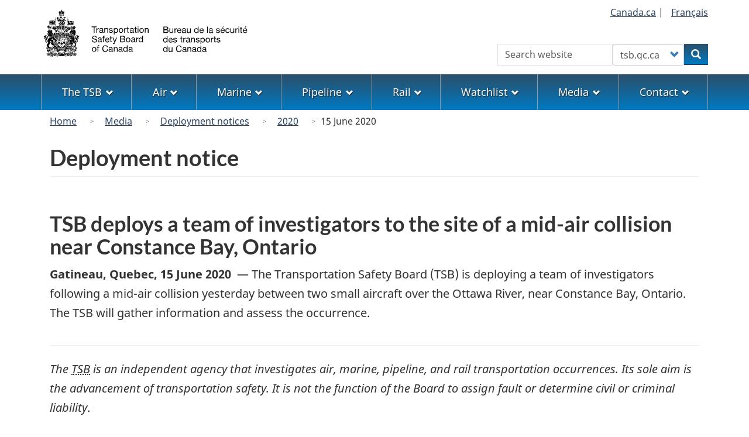

--- FILE ---
content_type: text/html; charset=UTF-8
request_url: https://www.tsb.gc.ca/eng/medias-media/deploiement-deployment/aviation/2020/20200615.html
body_size: 7239
content:
<!DOCTYPE html>
<!--[if lt IE 9]><html lang="en" dir="ltr" class="no-js"><![endif]-->
<!--[if gt IE 8]><!-->
<html lang="en" dir="ltr" class="no-js">
<!--<![endif]-->
  <head>
    <meta charset="utf-8" />
<meta name="description" content="TSB deploys a team of investigators to the site of a mid-air collision near Constance Bay, Ontario" />
<meta name="keywords" content="TSB news releases, publication releases, announcements, media information" />
<link rel="canonical" href="https://www.tsb.gc.ca/eng/medias-media/deploiement-deployment/aviation/2020/20200615.html" />
<meta name="dcterms.title" content="15 June 2020 - Deployment notice - Transportation Safety Board of Canada" />
<meta name="dcterms.creator" content="Government of Canada, Transportation Safety Board of Canada" />
<meta name="dcterms.subject" content="Media relations;" />
<meta name="dcterms.description" content="TSB deploys a team of investigators to the site of a mid-air collision near Constance Bay, Ontario" />
<meta name="dcterms.language" content="eng" />
<meta name="dcterms.issued" content="2020-06-15" />
<meta name="dcterms.modified" content="2020-06-15" />
<meta name="Generator" content="Drupal 10 (https://www.drupal.org)" />
<meta name="MobileOptimized" content="width" />
<meta name="HandheldFriendly" content="true" />
<meta name="viewport" content="width=device-width, initial-scale=1.0" />
<noscript><link rel="stylesheet" href="/libraries/wet-boew/css/noscript.min.css" />
</noscript><link rel="icon" href="/themes/custom/safety/favicon.ico" type="image/vnd.microsoft.icon" />
<link rel="alternate" hreflang="en" href="https://www.tsb.gc.ca/eng/medias-media/deploiement-deployment/aviation/2020/20200615.html" />
<link rel="alternate" hreflang="fr" href="https://www.tsb.gc.ca/fra/medias-media/deploiement-deployment/aviation/2020/20200615.html" />

    <title>TSB deploys a team of investigators to the site of a mid-air collision near Constance Bay, Ontario - Transportation Safety Board of Canada</title>
    <link rel="stylesheet" media="all" href="/sites/default/files/css/css_E1Mz5PfNhe9-P1L6M1pn6n74ig6CykNXTlu7yyUPLa8.css?delta=0&amp;language=en&amp;theme=safety&amp;include=[base64]" />
<link rel="stylesheet" media="all" href="https://use.fontawesome.com/releases/v6.5.1/css/all.css" />
<link rel="stylesheet" media="all" href="/sites/default/files/css/css_rJbMPSJpyI2Q08_xuOBnse0HdzYd6pSVOLgjrjDjdSM.css?delta=2&amp;language=en&amp;theme=safety&amp;include=[base64]" />
<link rel="stylesheet" media="all" href="/sites/default/files/css/css_sgPpSbpgiBCDDTTuqVD2lWv3uyjYhgQH-2cWRw__YLw.css?delta=3&amp;language=en&amp;theme=safety&amp;include=[base64]" />

    <script type="application/json" data-drupal-selector="drupal-settings-json">{"path":{"baseUrl":"\/","pathPrefix":"eng\/","currentPath":"node\/289","currentPathIsAdmin":false,"isFront":false,"currentLanguage":"en"},"pluralDelimiter":"\u0003","suppressDeprecationErrors":true,"gtag":{"tagId":"G-0YBNH8QTXT","consentMode":false,"otherIds":[],"events":[],"additionalConfigInfo":[]},"ajaxPageState":{"libraries":"[base64]","theme":"safety","theme_token":null},"ajaxTrustedUrl":{"form_action_p_pvdeGsVG5zNF_XLGPTvYSKCf43t8qZYSwcfZl2uzM":true},"bootstrap":{"forms_has_error_value_toggle":1,"modal_animation":1,"modal_backdrop":"true","modal_focus_input":1,"modal_keyboard":1,"modal_select_text":1,"modal_show":1,"modal_size":"","popover_enabled":1,"popover_animation":1,"popover_auto_close":1,"popover_container":"body","popover_content":"","popover_delay":"0","popover_html":0,"popover_placement":"right","popover_selector":"","popover_title":"","popover_trigger":"click","tooltip_enabled":1,"tooltip_animation":1,"tooltip_container":"body","tooltip_delay":"0","tooltip_html":0,"tooltip_placement":"auto left","tooltip_selector":"","tooltip_trigger":"hover"},"user":{"uid":0,"permissionsHash":"1e68d011268f687ca909b07e2969a6975261b13424e656e21719741bec3155c0"}}</script>
<script src="/sites/default/files/js/js_wq3ad5_frl02KCZhwIYgL0VWfYMS3es8ds4L8TxCSfk.js?scope=header&amp;delta=0&amp;language=en&amp;theme=safety&amp;include=eJxdjFEOwyAMQy9Ey5FQwlLGRDEK2ehuP35Wdfux_J5kM2DdlJrnbwtNJeSazZ3KNzS8RC_GgGK5uQgVf9Nno7JGlEKti0tAKhKMkk8z_nmlBx3OOoeIfUf127ytMOlXacRzg21yNanW3TgslMxK-vZ2l12WFIfwjx9iC0PGB8GTVdA"></script>
<script src="/modules/contrib/google_tag/js/gtag.js?t72mk2"></script>

  </head>
  <body class="path-node page-node-type-deployment has-glyphicons safety theme-gcweb">
    <nav>
      <ul id="wb-tphp">
        <li class="wb-slc">
          <a class="wb-sl" href="#wb-cont">
            Skip to main content
          </a>
        </li>
        <li class="wb-slc">
          <a class="wb-sl" href="#wb-info">
            Skip to "About government"
          </a>
        </li>
      </ul>
    </nav>
    
      <div class="dialog-off-canvas-main-canvas" data-off-canvas-main-canvas>
    
  
        <header class="navbar navbar-default" id="navbar">
      <div id="wb-bnr" class="container">
        <div class="row">
          <section id="wb-lng" class="col-xs-3 col-sm-12 pull-right text-right">
            <h2 class="wb-inv">Language selection</h2>
              <div class="region region-language-toggle">
    
<section  class="language-switcher-language-url block block-tsb-common block-tsb-language-blocklanguage-interface clearfix" id="block-safety-languageswitcher">
  
    

      <div class="block-content">
      <ul class="links list-inline mrgn-bttm-0">                    <li><span class="hidden-xs"><a href="https://www.Canada.ca/" title="Link to the Government of Canada website">Canada.ca</a>&nbsp;|&nbsp;</span></li>                    <li><a href="/fra/medias-media/deploiement-deployment/aviation/2020/20200615.html" class="language-link" lang="fr" hreflang="fr" data-drupal-link-system-path="node/289"><span class="hidden-xs">Français</span><abbr title="Français" class="visible-xs h3 mrgn-tp-sm mrgn-bttm-0 text-uppercase">fr</abbr></a></li></ul>
    </div>
  </section>

  </div>

          </section>
            <div class="region col-xs-9 col-sm-5 col-md-4 region-banner">
          <a class="logo navbar-btn" href="/eng" title="Home" rel="home">
      <img class="navbar-logo" src="/themes/custom/safety/logos/logo-en.svg" alt=Home" />
    </a>
  
  </div>

                      <section class="wb-mb-links col-xs-4 col-sm-3 visible-sm visible-xs pull-right" id="wb-glb-mn">
              <h2>Search and menus</h2>
              <ul class="list-inline text-right chvrn">
                <li>
                  <a href="#mb-pnl" title="Search and menus" aria-controls="mb-pnl" class="overlay-lnk" role="button">
                    <span class="glyphicon glyphicon-search">
                      <span class="glyphicon glyphicon-th-list">
                        <span class="wb-inv">Search and menus</span>
                      </span>
                    </span>
                  </a>
                </li>
              </ul>
              <div id="mb-pnl"></div>
            </section>
                      <div class="visible-md visible-lg region col-lg-offset-4 col-md-offset-4 col-sm-offset-2 col-xs-12 col-sm-5 col-md-4 region-search">
    
<section  class="tsb-common-tsb-search wb-srch form-inline block block-tsb-common block-tsb-common-tsb-search clearfix" data-drupal-selector="wb-srch" id="block-safety-tsbsearch">
  
    

      <div class="block-content">
      <form action="/eng/medias-media/deploiement-deployment/aviation/2020/20200615.html" method="post" id="wb-srch" accept-charset="UTF-8">
  <div class="form-item js-form-item form-type-search js-form-type-search form-item-search js-form-item-search form-no-label form-group">
      <label for="wb-srch-q" class="control-label sr-only">Search</label>
  
  
  <input data-drupal-selector="wb-srch-q" class="form-search form-control" placeholder="Search website" type="search" id="wb-srch-q" name="search" value="" size="27" maxlength="128" />

  
  
  </div>
<div class="form-item js-form-item form-type-select js-form-type-select form-item-engine js-form-item-engine form-no-label form-group">
      <label for="wb-srch-s" class="control-label sr-only">Customize your search</label>
  
  
  <div class="select-wrapper"><select data-drupal-selector="wb-srch-s" class="form-select form-control" id="wb-srch-s" name="engine"><option
            value="tsb">tsb.gc.ca</option><option
            value="canada">canada.ca</option></select></div>

  
  
  </div>
<div class="submit form-group js-form-wrapper form-wrapper" data-drupal-selector="edit-submit-container" id="edit-submit-container"><button data-drupal-selector="wb-srch-sub" class="button js-form-submit form-submit btn-primary btn icon-before" type="submit" id="wb-srch-sub" name="op" value="Search" title="Search"><span class="icon glyphicon glyphicon-search" aria-hidden="true"></span><span class="wb-inv">Search</span></button></div>
<input data-drupal-selector="form-iyli3mrxu5sufbd7mxaq7e2apyq-odp1cg1t63x-fhi" type="hidden" name="form_build_id" value="form-iYLI3MrxU5suFbd7mxAQ7e2APYq-odp1CG1T63X-FHI" /><input data-drupal-selector="edit-tsb-common-tsb-search" type="hidden" name="form_id" value="tsb_common_tsb_search" />
</form>

    </div>
  </section>

  </div>

        </div>
      </div>
              <nav aria-labelledby="topicsMenu" id="wb-sm" class="wb-menu visible-md visible-lg" data-trgt="mb-pnl">
          <div class="pnl-strt container nvbar">
            <h2 id="topicsMenu" class="wb-inv">Menu</h2>
                
                                <ul role="menubar" class="list-inline menu">
                                                    <li role="presentation">
          <a role="menuitem" class="dropdown-toggle item" href="#thetsb">The TSB</a>
                                                  <ul role="menu" class="sm list-unstyled" aria-expanded="false" aria-hidden="true">
                                            <li role="presentation">
          <a href="/eng/qui-about/index.html" role="menuitem" data-drupal-link-system-path="node/1632">About the TSB</a>
                          </li>
                                  <li role="presentation">
          <a href="/eng/lois-acts/index.html" role="menuitem" data-drupal-link-system-path="node/1617">Acts, regulations, policies, and international conventions</a>
                          </li>
                                  <li role="presentation">
          <a href="/eng/qui-about/bureau-board.html" role="menuitem" data-drupal-link-system-path="node/1629">The Board</a>
                          </li>
                                  <li role="presentation">
          <a href="/eng/carrieres-careers/index.html" role="menuitem" data-drupal-link-system-path="node/2">A career with the TSB</a>
                          </li>
                                  <li role="presentation">
          <a href="/eng/publications/index.html" role="menuitem" data-drupal-link-system-path="publications/index.html">Corporate publications</a>
                          </li>
                                  <li role="presentation">
          <a href="/eng/coll/index.html" role="menuitem" data-drupal-link-system-path="node/1536">International collaboration</a>
                          </li>
                                  <li role="presentation">
          <a href="/eng/divulgation-disclosure/index.html" role="menuitem" data-drupal-link-system-path="node/1593">Transparency</a>
                          </li>
                                  <li role="presentation">
          <a href="/eng/surveillance-watchlist/index.html" role="menuitem" data-drupal-link-system-path="surveillance-watchlist/index.html">Watchlist</a>
                          </li>
        </ul>
  
            </li>
                                  <li role="presentation">
          <a role="menuitem" class="dropdown-toggle item" href="#theAir">Air</a>
                                                  <ul role="menu" class="sm list-unstyled" aria-expanded="false" aria-hidden="true">
                                            <li role="presentation">
          <a href="/eng/aviation/index.html" role="menuitem" data-drupal-link-system-path="node/1530">Air home</a>
                          </li>
                                  <li role="presentation">
          <a href="/eng/qui-about/enq-inv.html" role="menuitem" data-drupal-link-system-path="node/1630">About investigations</a>
                          </li>
                                  <li role="presentation">
          <a href="/eng/stats/aviation/index.html" role="menuitem" data-drupal-link-system-path="node/1702">Data and statistics</a>
                          </li>
                                  <li role="presentation">
          <a href="/eng/rapports-reports/aviation/index.html" role="menuitem" data-drupal-link-system-path="node/7">Investigations and reports</a>
                          </li>
                                  <li role="presentation">
          <a href="/eng/recommandations-recommendations/aviation/index.html" role="menuitem" data-drupal-link-system-path="recommandations-recommendations/aviation/index.html">Recommendations</a>
                          </li>
                                  <li role="presentation">
          <a href="/eng/incidents-occurrence/aviation/index.html" class="text-danger" role="menuitem" data-drupal-link-system-path="node/13">Report an occurrence</a>
                          </li>
                                  <li role="presentation">
          <a href="/eng/securite-safety/aviation/index.html" role="menuitem" data-drupal-link-system-path="securite-safety/aviation/index.html">Safety letters and concerns</a>
                          </li>
                                  <li role="presentation">
          <a href="/eng/surveillance-watchlist/aviation/index.html" role="menuitem" data-drupal-link-system-path="surveillance-watchlist/aviation/index.html">Watchlist issues</a>
                          </li>
        </ul>
  
            </li>
                                  <li role="presentation">
          <a role="menuitem" class="dropdown-toggle item" href="#themarine">Marine</a>
                                                  <ul role="menu" class="sm list-unstyled" aria-expanded="false" aria-hidden="true">
                                            <li role="presentation">
          <a href="/eng/marine/index.html" role="menuitem" data-drupal-link-system-path="node/1624">Marine home</a>
                          </li>
                                  <li role="presentation">
          <a href="/eng/qui-about/enq-inv.html" role="menuitem" data-drupal-link-system-path="node/1630">About investigations</a>
                          </li>
                                  <li role="presentation">
          <a href="/eng/stats/marine/index.html" role="menuitem" data-drupal-link-system-path="node/1703">Data and statistics</a>
                          </li>
                                  <li role="presentation">
          <a href="/eng/rapports-reports/marine/index.html" role="menuitem" data-drupal-link-system-path="node/8">Investigations and reports</a>
                          </li>
                                  <li role="presentation">
          <a href="/eng/recommandations-recommendations/marine/index.html" role="menuitem" data-drupal-link-system-path="recommandations-recommendations/marine/index.html">Recommendations</a>
                          </li>
                                  <li role="presentation">
          <a href="/eng/incidents-occurrence/marine/index.html" class="text-danger" role="menuitem" data-drupal-link-system-path="node/1609">Report an occurrence</a>
                          </li>
                                  <li role="presentation">
          <a href="/eng/securite-safety/marine/index.html" role="menuitem" data-drupal-link-system-path="securite-safety/marine/index.html">Safety letters and concerns</a>
                          </li>
                                  <li role="presentation">
          <a href="/eng/surveillance-watchlist/marine/index.html" role="menuitem" data-drupal-link-system-path="surveillance-watchlist/marine/index.html">Watchlist issues</a>
                          </li>
        </ul>
  
            </li>
                                  <li role="presentation">
          <a role="menuitem" class="dropdown-toggle item" href="#thepipeline">Pipeline</a>
                                                  <ul role="menu" class="sm list-unstyled" aria-expanded="false" aria-hidden="true">
                                            <li role="presentation">
          <a href="/eng/pipeline/index.html" role="menuitem" data-drupal-link-system-path="node/1627">Pipeline home</a>
                          </li>
                                  <li role="presentation">
          <a href="/eng/qui-about/enq-inv.html" role="menuitem" data-drupal-link-system-path="node/1630">About investigations</a>
                          </li>
                                  <li role="presentation">
          <a href="/eng/stats/pipeline/index.html" role="menuitem" data-drupal-link-system-path="node/1704">Data and statistics</a>
                          </li>
                                  <li role="presentation">
          <a href="/eng/rapports-reports/pipeline/index.html" role="menuitem" data-drupal-link-system-path="node/9">Investigations and reports</a>
                          </li>
                                  <li role="presentation">
          <a href="/eng/recommandations-recommendations/pipeline/index.html" role="menuitem" data-drupal-link-system-path="recommandations-recommendations/pipeline/index.html">Recommendations</a>
                          </li>
                                  <li role="presentation">
          <a href="/eng/incidents-occurrence/pipeline/index.html" class="text-danger" role="menuitem" data-drupal-link-system-path="node/1610">Report an occurrence</a>
                          </li>
                                  <li role="presentation">
          <a href="/eng/securite-safety/pipeline/index.html" role="menuitem" data-drupal-link-system-path="securite-safety/pipeline/index.html">Safety letters and concerns</a>
                          </li>
        </ul>
  
            </li>
                                  <li role="presentation">
          <a role="menuitem" class="dropdown-toggle item" href="#rail">Rail</a>
                                                  <ul role="menu" class="sm list-unstyled" aria-expanded="false" aria-hidden="true">
                                            <li role="presentation">
          <a href="/eng/rail/index.html" role="menuitem" data-drupal-link-system-path="node/1656">Rail home</a>
                          </li>
                                  <li role="presentation">
          <a href="/eng/qui-about/enq-inv.html" role="menuitem" data-drupal-link-system-path="node/1630">About investigations</a>
                          </li>
                                  <li role="presentation">
          <a href="/eng/stats/rail/index.html" role="menuitem" data-drupal-link-system-path="node/1705">Data and statistics</a>
                          </li>
                                  <li role="presentation">
          <a href="/eng/rapports-reports/rail/index.html" role="menuitem" data-drupal-link-system-path="node/10">Investigations and reports</a>
                          </li>
                                  <li role="presentation">
          <a href="/eng/recommandations-recommendations/rail/index.html" role="menuitem" data-drupal-link-system-path="recommandations-recommendations/rail/index.html">Recommendations</a>
                          </li>
                                  <li role="presentation">
          <a href="/eng/incidents-occurrence/rail/index.html" class="text-danger" role="menuitem" data-drupal-link-system-path="node/1611">Report an occurrence</a>
                          </li>
                                  <li role="presentation">
          <a href="/eng/securite-safety/rail/index.html" role="menuitem" data-drupal-link-system-path="securite-safety/rail/index.html">Safety letters and concerns</a>
                          </li>
                                  <li role="presentation">
          <a href="/eng/surveillance-watchlist/rail/index.html" role="menuitem" data-drupal-link-system-path="surveillance-watchlist/rail/index.html">Watchlist issues</a>
                          </li>
        </ul>
  
            </li>
                                  <li role="presentation">
          <a role="menuitem" class="dropdown-toggle item" href="#thewatchlist">Watchlist</a>
                                                  <ul role="menu" class="sm list-unstyled" aria-expanded="false" aria-hidden="true">
                                            <li role="presentation">
          <a href="/eng/surveillance-watchlist/index.html" role="menuitem" data-drupal-link-system-path="surveillance-watchlist/index.html">Latest Watchlist</a>
                          </li>
                                  <li role="presentation">
          <a href="/eng/surveillance-watchlist/aviation/index.html" role="menuitem" data-drupal-link-system-path="surveillance-watchlist/aviation/index.html">Air Watchlist issues</a>
                          </li>
                                  <li role="presentation">
          <a href="/eng/surveillance-watchlist/marine/index.html" role="menuitem" data-drupal-link-system-path="surveillance-watchlist/marine/index.html">Marine Watchlist issues</a>
                          </li>
                                  <li role="presentation">
          <a href="/eng/surveillance-watchlist/rail/index.html" role="menuitem" data-drupal-link-system-path="surveillance-watchlist/rail/index.html">Rail Watchlist issues</a>
                          </li>
        </ul>
  
            </li>
                                  <li role="presentation">
          <a role="menuitem" class="dropdown-toggle item" href="#themedia">Media</a>
                                                  <ul role="menu" class="sm list-unstyled" aria-expanded="false" aria-hidden="true">
                                            <li role="presentation">
          <a href="/eng/medias-media/contact.html" role="menuitem" data-drupal-link-system-path="node/1625">Contact Media Relations</a>
                          </li>
                                  <li role="presentation">
          <a href="/eng/medias-media/deploiement-deployment/index.html" role="menuitem" data-drupal-link-system-path="medias-media/deploiement-deployment/index.html">Deployment notices</a>
                          </li>
                                  <li role="presentation">
          <a href="/eng/medias-media/avis-advisory/index.html" role="menuitem" data-drupal-link-system-path="medias-media/avis-advisory/index.html">Media advisories</a>
                          </li>
                                  <li role="presentation">
          <a href="/eng/medias-media/communiques/index.html" role="menuitem" data-drupal-link-system-path="medias-media/communiques/index.html">News releases</a>
                          </li>
                                  <li role="presentation">
          <a href="/eng/medias-media/discours-speeches/index.html" role="menuitem" data-drupal-link-system-path="medias-media/discours-speeches/index.html">Presentations</a>
                          </li>
                                  <li role="presentation">
          <a href="/eng/medias-media/decl-stat/index.html" role="menuitem" data-drupal-link-system-path="medias-media/decl-stat/index.html">Statements</a>
                          </li>
        </ul>
  
            </li>
                                  <li role="presentation">
          <a role="menuitem" class="dropdown-toggle item" href="#thecontact">Contact</a>
                                                  <ul role="menu" class="sm list-unstyled" aria-expanded="false" aria-hidden="true">
                                            <li role="presentation">
          <a href="/eng/contactez-contact/index.html" role="menuitem" data-drupal-link-system-path="node/12">Contact us</a>
                          </li>
                                  <li role="presentation">
          <a href="/eng/medias-media/contact.html" role="menuitem" data-drupal-link-system-path="node/1625">Media Relations</a>
                          </li>
                                  <li role="presentation">
          <a href="/eng/incidents-occurrence/index.html" class="text-danger" role="menuitem" data-drupal-link-system-path="node/1608">Report to the TSB</a>
                          </li>
                                  <li role="presentation">
          <a href="/eng/securitas/index.html" role="menuitem" data-drupal-link-system-path="node/1658">SECURITAS</a>
                          </li>
        </ul>
  
            </li>
        </ul>
  




          </div>
        </nav>
              <div class="region region-breadcrumb">
        <nav id="wb-bc" property="breadcrumb" aria-labelledby="breadcrumbTitle">
    <h2 id="breadcrumbTitle">You are here</h2>
    <div class="container">
      <ol class="breadcrumb">
                  <li >
                          <a href="/eng">Home</a>
                      </li>
                  <li >
                          <a href="/eng/medias-media/index.html">Media</a>
                      </li>
                  <li >
                          <a href="/eng/medias-media/deploiement-deployment/index.html">Deployment notices</a>
                      </li>
                  <li >
                          <a href="/eng/medias-media/deploiement-deployment/index.html?year=2020">2020</a>
                      </li>
                  <li >
                          15 June 2020
                      </li>
              </ol>
  </div>
</nav>


  </div>

    </header>
  

  <div
    class="container-fluid mx-0 px-0">
              <div class="container">
        <div class="row">
                      <div class="highlighted col-md-12">  <div class="region region-highlighted">
    <div data-drupal-messages-fallback class="hidden"></div>

  </div>
</div>
                  </div>
      </div>
            <div class="container">
      <div
        class="row">

                        <main
          property="mainContentOfPage"  class="col-sm-12 main-container js-quickedit-main-content">

                                                <div class="region region-header">
      
  <div class="row">
    <div class="col-xs-12">
      <h1 id="wb-cont" class="page-header mrgn-tp-md">Deployment notice</h1>
    </div>
  </div>


  </div>

                      
          <section
            class="row">

                        
                        
                        
            
                                                    <div class="col-md-12">
                <a id="main-content"></a>
                  <div class="region region-content">
      <article class="deployment is-promoted full clearfix">

  
    

  
  <div class="content">
      <div class="layout layout--onecol">
    <div  class="layout__region layout__region--content">
      
<section  class="block block-layout-builder block-extra-field-blocknodedeploymentlinks clearfix">
  
    

      <div class="block-content">
      
    </div>
  </section>

<section  class="block block-layout-builder block-field-blocknodedeploymenttitle clearfix">
  
    

      <div class="block-content">
      
  <h2>TSB deploys a team of investigators to the site of a mid-air collision near Constance Bay, Ontario</h2>

    </div>
  </section>

<section  class="block block-tsb-common block-tsb-common-tsb-news-post clearfix">
  
    

      <div class="block-content">
      

<div  class="pattern pattern-newspost">
  <span class="pattern-newspost-heading">
    <strong>
      <span >Gatineau, Quebec</span>,
      <time datetime="2020-06-15" >15 June 2020</time>
    </strong>&nbsp;—&nbsp;</span>
  <div >
    <p>The Transportation Safety Board (TSB) is deploying a team of investigators following a mid-air collision yesterday between two small aircraft over the Ottawa River, near Constance Bay, Ontario. The TSB will gather information and assess the occurrence.</p>
  </div>
</div>

    </div>
  </section>

<section  class="block block-block-content block-block-content53c438fa-2bde-4dbe-98b6-6c4806097701 clearfix">
  
    

      <div class="block-content">
      
            <div class="field field--name-body field--type-text-with-summary field--label-hidden field--item"><hr><p><em>The <abbr title="Transportation Safety Board of Canada">TSB</abbr> is an independent agency that investigates air, marine, pipeline, and rail transportation occurrences. Its sole aim is the advancement of transportation safety. It is not the function of the Board to assign fault or determine civil or criminal liability</em>.</p><p><strong>For more information, contact: </strong><br>Transportation Safety Board of Canada<br>Media Relations<br>Telephone:&nbsp;819-360-4376<br>Email:&nbsp;<a href="mailto:media@tsb.gc.ca">media@tsb.gc.ca</a></p></div>
      
    </div>
  </section>

    </div>
  </div>

  </div>

</article>


<section  id="block-safety-tsbautofootnoteslist" class="block block-tsb-common block-tsb-common-footnotesblock clearfix">
  
    

      <div class="block-content">
      <div id="tsb_auto_footnotes_list"></div>
    </div>
  </section>

  </div>

              </div>
              <div class="pagedetails-wrapper col-xs-12 ">
                  <div class="pagedetails region region-content-footer">
    <div class="row">
      
<section  id="block-safety-sharewidgetblock" class="block block-wxt-library block-share-widget-block clearfix">
  
    

      <div class="block-content">
      <div class="wb-share mrgn-bttm-sm pull-right" data-wb-share='{"filter":["blogger","diigo","email","facebook","gmail","linkedin","myspace","pinterest","reddit","tinyurl","tumblr","twitter","whatsapp","yahoomail"],"pnlId":"pnl1","lnkClass":"btn btn-default"}'></div>
    </div>
  </section>

    </div>
  </div>

              </div>
                      </section>

        </main>

                                
                                
      </div>
    </div>
  </div>


      <footer id="wb-info">
      <div
        class="container">
                <h2 class="wb-inv">About this site</h2>
          <div class="region region-footer margin-top-large row">
    
<section id="block-safety-stayconnected" class="block block-block-content block-block-contenta321e549-f3b6-4b4a-9cf7-44e854309962 clearfix col-md-6 col-lg-5 col-xl-4">
  
    

      
            <div class="field field--name-body field--type-text-with-summary field--label-hidden field--item"><h3>Stay connected</h3>
<ul class="menu list-inline" role="menu">
  <li><a href="https://www.youtube.com/user/TSBCanada/" title="TSB Canada Youtube"><i class="fab fa-square-youtube fa-3x" aria-hidden="true"></i><span class="wb-inv"> YouTube</span></a></li>
  <li><a href="https://www.flickr.com/photos/tsbcanada/" title="TSB Canada Flickr"><i class="fab fa-flickr fa-3x" aria-hidden="true"></i><span class="wb-inv"> Flickr</span></a></li>
  <li><a href="https://www.facebook.com/TSBCanada/" title="TSB Canada Facebook"><i class="fab fa-facebook-square fa-3x" aria-hidden="true"></i><span class="wb-inv"> Facebook</span></a></li>
  <li><a href="https://www.linkedin.com/company/transportation-safety-board-of-canada/" title="TSB Canada LinkedIn"><i class="fab fa-linkedin fa-3x" aria-hidden="true"></i><span class="wb-inv"> LinkedIn</span></a></li>
  <li><a href="/eng/fils-feeds/index.html/" title="TSB Canada RSS"><i class="fas fa-rss-square fa-3x" aria-hidden="true"></i><span class="wb-inv"> RSS</span></a></li>
  <li><a href="https://twitter.com/TSBCanada/" title="TSB Canada X/Twitter"><i class="fa-brands fa-square-x-twitter fa-3x" aria-hidden="true"></i><span class="wb-inv"> X/Twitter</span></a></li>
</ul>
</div>
      
  </section>
<div class="gc-main-footer col-md-6 col-lg-7 col-xl-8">
  <nav id="block-safety-footer" class="wb-navcurr pad-tp-0">
          <ul class="list-unstyled">
        
                                    <li >
        <a href="/eng/qui-about/index.html" data-drupal-link-system-path="node/1632">About the TSB</a>
                          </li>
                              <li >
        <a href="/eng/publications/access/2022-25/access-2022-25.html" data-drupal-link-system-path="node/55">Accessibility</a>
                          </li>
                              <li >
        <a href="/eng/carrieres-careers/index.html" data-drupal-link-system-path="node/2">A career with the TSB</a>
                          </li>
                              <li >
        <a href="/eng/contactez-contact/index.html" data-drupal-link-system-path="node/12">Contact us</a>
                          </li>
                              <li >
        <a href="/eng/medias-media/contact.html" data-drupal-link-system-path="node/1625">Media</a>
                          </li>
                    


      </ul>
      </nav>
</div>

  </div>

              </div>
      <div class="brand">
        <div class="container">
          <div class="row">
            <nav class="col-md-10 ftr-urlt-lnk">
              <h2 class="wb-inv">About this site</h2>
                <div class="region region-branding">
    <nav role="navigation" aria-labelledby="block-safety-brand-2-menu" id="block-safety-brand-2">
            
  <h2 class="visually-hidden" id="block-safety-brand-2-menu">Brand</h2>
  

        
        <ul role="menu">
                        <li role="presentation">
        <a href="/eng/divulgation-disclosure/index.html" role="menuitem" data-drupal-link-system-path="node/1593">Transparency</a>
                  </li>
                        <li role="presentation">
        <a href="/eng/avis-notices/avis-notices.html" role="menuitem" data-drupal-link-system-path="node/1532">Terms and conditions</a>
                  </li>
        </ul>
  


  </nav>

  </div>

            </nav>
            <div class="col-xs-6 visible-sm visible-xs tofpg">
              <a href="#wb-cont">Top of Page
                <span class="glyphicon glyphicon-chevron-up"></span>
              </a>
            </div>
            <div class="col-xs-6 col-md-2 text-right">
              <a href="https://www.Canada.ca" title="Link to the Government of Canada website">
                <img src='/libraries/theme-gcweb/assets/wmms-blk.svg' alt='Symbol of the Government of Canada'/>
              </a>
            </div>
          </div>
        </div>
      </div>
    </div>
  </footer>

  </div>

    
    <script src="/sites/default/files/js/js_9w7XQMOMbot2dIz5bclNgqy-WCWhapv_uSHucYwv20Q.js?scope=footer&amp;delta=0&amp;language=en&amp;theme=safety&amp;include=eJxdjFEOwyAMQy9Ey5FQwlLGRDEK2ehuP35Wdfux_J5kM2DdlJrnbwtNJeSazZ3KNzS8RC_GgGK5uQgVf9Nno7JGlEKti0tAKhKMkk8z_nmlBx3OOoeIfUf127ytMOlXacRzg21yNanW3TgslMxK-vZ2l12WFIfwjx9iC0PGB8GTVdA"></script>
<script src="/libraries/wet-boew/js/wet-boew.min.js?t72mk2"></script>
<script src="/sites/default/files/js/js_2oZIOZq9unIlaInYTWUTpoGSrkAfj9UHHeMMHI3bwlE.js?scope=footer&amp;delta=2&amp;language=en&amp;theme=safety&amp;include=eJxdjFEOwyAMQy9Ey5FQwlLGRDEK2ehuP35Wdfux_J5kM2DdlJrnbwtNJeSazZ3KNzS8RC_GgGK5uQgVf9Nno7JGlEKti0tAKhKMkk8z_nmlBx3OOoeIfUf127ytMOlXacRzg21yNanW3TgslMxK-vZ2l12WFIfwjx9iC0PGB8GTVdA"></script>
<script src="/modules/custom/tsb_common/js/tsb_common_footnotes.js?t72mk2"></script>
<script src="/sites/default/files/js/js_tOXq_XFrwuCaKKMu2AmHDhLNnOSHSK6vUiwE-h8Gn7M.js?scope=footer&amp;delta=4&amp;language=en&amp;theme=safety&amp;include=eJxdjFEOwyAMQy9Ey5FQwlLGRDEK2ehuP35Wdfux_J5kM2DdlJrnbwtNJeSazZ3KNzS8RC_GgGK5uQgVf9Nno7JGlEKti0tAKhKMkk8z_nmlBx3OOoeIfUf127ytMOlXacRzg21yNanW3TgslMxK-vZ2l12WFIfwjx9iC0PGB8GTVdA"></script>
<script src="/libraries/theme-gcweb/js/theme.min.js?t72mk2"></script>

  </body>
</html>
